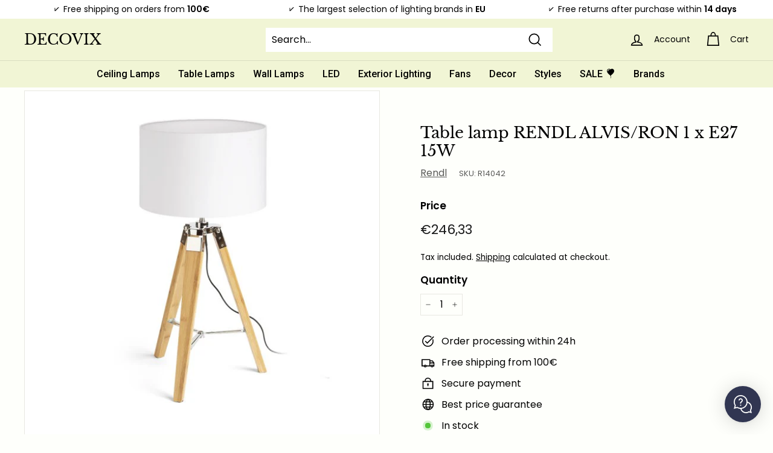

--- FILE ---
content_type: text/css
request_url: https://decovix.com/cdn/shop/t/3/assets/ecom-6799742753db9ed5650b07d2.css?v=100606606601059772741741260485
body_size: 3530
content:
.ecom-column{position:relative}.ecom-column>.core__column--wrapper{align-items:flex-start;display:flex}.ecom-column__overlay .ecom-overlay{pointer-events:none}.ecom-column__overlay>.ecom-overlay,.ecom-column__overlay .ecom-video-background-youtube{position:absolute;top:0;right:0;bottom:0;left:0}@media only screen and (min-width: 768px){.ecom-column>.core__column--wrapper{height:100%}}.ecom-use-parallax{background:unset!important}.ecom-parallax-background{position:absolute;width:100%;height:100%;display:flex;overflow:hidden}.ecom-parallax-background img{object-fit:cover;width:100%;position:absolute;top:0;left:50%;transform:translate(-50%);pointer-events:none}.ecom-row{width:100%;position:relative}.ecom-video-background-youtube-wrapper{overflow:hidden}.ecom-section__overlay>.ecom-overlay,.ecom-section__overlay .ecom-video-background-youtube,.ecom-video-background-youtube-wrapper{position:absolute;top:0;left:0;bottom:0;right:0}.ecom-row:not(.ecom-section){float:left}.ecom-row.ecom-section{clear:both}.ecom-row:hover{z-index:1}.ecom-row>div.core__row--columns.core__row--full{max-width:100%}@media (min-aspect-ratio: 16/9){.ecom-section__overlay .ecom-video-background-youtube{height:300%;top:-100%}}@media (max-aspect-ratio: 16/9){.ecom-section__overlay .ecom-video-background-youtube{width:300%;left:-100%}}@supports not (aspect-ratio: 16 / 9){.ecom-video-background-youtube:before{display:block;content:"";width:100%;padding-top:56.25%}.ecom-video-background-youtube .ecom-video-background{position:absolute;top:0;right:0;bottom:0;left:0}.ecom-video-background{-o-object-fit:unset!important;object-fit:unset!important}}@media (max-width: 767px){.ecom-section__video-bg .ecom-video-background-youtube{display:none}}.ecom__text--dropcap:first-letter{font-size:40px;color:#2bcf19;display:inline-flex;border-style:solid;border-width:1px;border-color:transparent;float:left;line-height:1}.ecom__text--dropcap.has-drop-cap-view-default:first-letter{border:none}body[ecom-loaded] .ecom-sections .element__text a{cursor:auto}.text-content.ecom-html{overflow:hidden;position:relative}.ecom-text--is-mark:after{position:absolute;content:"";left:0;right:0;bottom:0;height:150px;background:linear-gradient(#fff0,#fff);pointer-events:none}.ecom-text_view-more-btn,.ecom-text_view-less-btn{display:flex;background:none;outline:none;border:none;align-items:center}.ecom__element--button-icon{display:flex;align-items:center}.ecom-text_view-more-btn svg,.ecom-text_view-less-btn svg{width:16px;color:#fff}sub,sup{position:relative;font-size:75%;line-height:0;vertical-align:baseline}sup{top:-.5em}sub{bottom:-.25em}.el__heading--tooltip-wrapper{position:relative;display:inline-block}.el__heading--tooltip-wrapper svg{width:18px;cursor:pointer}.el__heading--tooltip-content{line-height:16px;max-width:200px;position:absolute;display:block;width:max-content;opacity:0;padding:5px;visibility:hidden;font-size:14px;background-color:#545454;color:#fff;border-radius:5px;transition:.5s ease all;z-index:999}.el__heading--tooltip-content.el__tooltip-tablet,.el__heading--tooltip-content.el__tooltip-mobile{display:none}.el__heading--tooltip-bottom{left:50%;transform:translate(-50%,10px)}.el__heading--tooltip-left{transform:translate(-20px,-50%);right:100%;top:50%}.el__heading--tooltip-top{left:50%;bottom:100%;transform:translate(-50%,-10px)}.el__heading--tooltip-right{top:50%;left:100%;transform:translate(20px,-50%)}.tooltip__arrow:before{position:absolute;content:"";width:8px;height:8px;background:inherit;z-index:-1}.tooltip__arrow.el__heading--tooltip-bottom:before{top:0;transform:translate(-50%,-50%) rotate(45deg);left:50%}.tooltip__arrow.el__heading--tooltip-top:before{transform:translate(-50%,50%) rotate(45deg);bottom:0%;left:50%}.tooltip__arrow.el__heading--tooltip-right:before{transform:translate(-50%,50%) rotate(45deg);bottom:50%;left:0%}.tooltip__arrow.el__heading--tooltip-left:before{transform:translate(50%,50%) rotate(45deg);bottom:50%;right:0%}.el__heading--tooltip-wrapper svg:hover~.el__heading--tooltip-bottom,.el__heading--tooltip-wrapper svg:hover~.el__heading--tooltip-top{opacity:1;visibility:visible;transform:translate(-50%)}.el__heading--tooltip-wrapper svg:hover~.el__heading--tooltip-left{opacity:1;visibility:visible;transform:translate(-15px,-50%)}.el__heading--tooltip-wrapper svg:hover~.el__heading--tooltip-right{opacity:1;visibility:visible;transform:translate(15px,-50%)}@media screen and (max-width: 1024px){.el__heading--tooltip-content.el__tooltip-desktop{display:none}.el__heading--tooltip-content.el__tooltip-tablet{display:block}}@media screen and (max-width: 767px){.el__heading--tooltip-content.el__tooltip-tablet{display:none}.el__heading--tooltip-content.el__tooltip-mobile{display:block}}.ecom-shopify__newsletter-form-heading,.ecom-shopify__newsletter-form-paragraph{text-align:center}.ecom-shopify__newsletter-form{display:flex;flex-wrap:wrap;justify-content:center;align-items:center;margin:0 auto;gap:5px}.ecom-shopify__newsletter-form-field label{display:none}.ecom-shopify__newsletter-form-field--input{background:#fff;border:1px solid #D1D5DB;outline:none;padding:9px 13px;border-radius:0}.ecom-shopify__newsletter-form-field--textarea{font-family:inherit}.ecom-shopify__newsletter-form-field--input:focus{border-color:#059669}.ecom-shopify__newsletter-form-field--input:focus-visible{outline:none;box-shadow:none}.ecom-shopify__newsletter-form-heading{margin:0}.ecom-shopify__newsletter-form-paragraph{margin-top:12px;font-size:1.6rem;line-height:24px}.ecome-shopify__newsletter__button{border-radius:0;background:#059669;padding:9px 17px;color:#fff;border:none;cursor:pointer;flex-direction:row;display:flex;align-items:center}.ecome-shopify__newsletter__button:hover{background-color:#61bca0}.ecom-newsletter-form-content{display:flex;align-items:center;justify-content:space-between}.ecom-shopify__newsletter-form-success,.ecom-shopify__newsletter-form-message{width:100%}.ecom-shopify__newsletter__button-icon svg{width:24px;height:24px}.ecom-shopify__newsletter__verify{width:100%;display:flex;justify-content:flex-start;align-items:center}.ecom-shopify__newsletter__verify-checkbox{-webkit-appearance:none;-moz-appearance:none;appearance:none;height:1.6rem;width:1.6rem!important;flex-shrink:0;border:1px solid #D1D5DB;margin:0}.ecom-shopify__newsletter__verify-checkbox:checked{border-color:transparent;background-color:#059669;background-size:100% 100%;background-position:center;background-repeat:no-repeat;background-image:url("data:image/svg+xml,%3csvg viewBox='0 0 16 16' fill='white' xmlns='http://www.w3.org/2000/svg'%3e%3cpath d='M12.207 4.793a1 1 0 010 1.414l-5 5a1 1 0 01-1.414 0l-2-2a1 1 0 011.414-1.414L6.5 9.086l4.293-4.293a1 1 0 011.414 0z'/%3e%3c/svg%3e")}.ecom-shopify__newsletter__verify-label{display:inline-block;font-size:14px}.ecom-shopify__newsletter__verify-error{width:100%}.ecom-shopify__newsletter-form-field--input[name="contact[note]"]{resize:vertical}.ecom__form-field.ecom-html{display:flex;flex-direction:column;align-items:self-start}.ecom-core .ecom-newsletter-vertical .ecom__form-field .ecom-shopify__newsletter-form-field--input{max-width:100%;width:100%}.ecom-core .ecom-newsletter-vertical .ecom-newsletter-form-content-wrap .ecom-newsletter-form-content.ecom-newsletter-content{flex-direction:row;max-width:100%;flex-wrap:wrap;justify-content:space-between;row-gap:10px}.ecom-newsletter-vertical .ecome-shopify__newsletter_button-submit-wrapper{display:flex;justify-content:center;width:100%}@media screen and (max-width : 640px){.ecom-newsletter-form-content{flex-wrap:wrap}}.ecom-placeholder-on-builder-mode.ecom-element__placeholder:empty:before{display:flex;flex-direction:row;flex-wrap:nowrap;position:relative;justify-content:center;align-items:center;border-radius:8px;border:1px dashed #91D0FF;color:#00527c;font-size:13px;line-height:20px;font-weight:650;opacity:1;padding:6px}.ecom-product-single__payment-method-list{padding:0;display:flex;flex-wrap:wrap}.ecom-product-single__payment-method-list li{display:inline-flex}.ecom-element.ecom-shopify.ecom-shopify__menu-container .ecom-shopify__menu-list--mobile--wrapper{display:none;position:fixed;z-index:100;left:0;top:0;width:100%;height:100%;background:#74777999}.ecom-shopify__menu-list--mobile--wrapper .ecom-shopify__menu-list--mobile{position:fixed;width:350px;max-width:90%;padding:40px 20px;background:#fff;top:0;bottom:0;left:0;z-index:100;-webkit-animation-name:ecom-animation-menu__left-to-right;animation-name:ecom-animation-menu__left-to-right;-webkit-animation-duration:.3s;animation-duration:.3s;-webkit-animation-fill-mode:both;animation-fill-mode:both;transition:all .3s linear}@keyframes ecom-animation-menu__left-to-right{0%{opacity:0;transform:translate(-100%)}to{opacity:1;transform:translate(0)}}.ecom-element.ecom-shopify.ecom-shopify__menu-container .ecom-shopify__menu-list[data-menu-layout=horizontal]{display:flex;flex-flow:wrap;align-content:center;justify-content:center;align-items:center;list-style:none;position:relative}.ecom-shopify__menu-container .ecom-shopify__menu-list[data-menu-layout=horizontal] .ecom-shopify__menu-item{position:relative;display:block}.ecom-shopify__menu-list[data-menu-layout=horizontal] .ecom-shopify__menu-item--has-children:hover>ul.ecom-shopify__menu-sub-menu{opacity:1;z-index:9;visibility:visible;transform:translate(-50%)}.ecom-shopify__menu-list[data-menu-layout=horizontal] .ecom-shopify__menu-item--has-children:hover .ecom-menu_item .ecom-element--menu_icon .ecom-element--menu_icon--active{display:flex}.ecom-shopify__menu-list[data-menu-layout=horizontal] .ecom-shopify__menu-item--has-children:hover .ecom-menu_item .ecom-element--menu_icon .ecom-element--menu_icon--normal{display:none}.ecom-shopify__menu-list[data-menu-layout=horizontal] .ecom-shopify__menu-item ul.ecom-shopify__menu-sub-menu{display:flex;flex-direction:column;opacity:0;visibility:hidden;position:absolute;list-style:none;transform:translate(-50%,10px);transition:.5s ease all;left:50%;background-color:#fff;border:1px solid #eee;width:max-content}.ecom-shopify__menu-container .ecom-shopify__menu-list[data-menu-layout=horizontal] .ecom-shopify__menu-sub-menu .ecom-element--menu_icon{display:none}.ecom-shopify__menu-container .ecom-shopify__menu-list[data-menu-layout=horizontal] .ecom-shopify__menu-sub-menu .ecom-menu_item.ecom-items{padding:10px}.ecom-shopify__menu-container .ecom-shopify__menu-list[data-menu-layout=horizontal] .ecom-shopify__menu-child-link-item--has-children .ecom-element--menu_title:first-child{margin-bottom:10px;position:relative;font-weight:500;text-transform:uppercase;pointer-events:none;cursor:inherit}.ecom-shopify__menu-container .ecom-shopify__menu-list[data-menu-layout=horizontal] .ecom-shopify__menu-child-link-item--has-children .ecom-element--menu_title:first-child:before{content:"";position:absolute;width:30px;height:1px;background-color:#0000004d;bottom:0;left:10px}.ecom-shopify__menu-container .ecom-shopify__menu-list[data-menu-layout=vertical] ul.ecom-shopify__menu-sub-menu,.ecom-shopify__menu-container .ecom-shopify__menu-list--mobile ul.ecom-shopify__menu-sub-menu{max-height:0;overflow:hidden;margin-left:8px;transition:.25s ease all}.ecom-shopify__menu-list .ecom-shopify__menu-item .ecom-menu_item .ecom-element--menu_title,.ecom-shopify__menu-list--mobile .ecom-shopify__menu-item .ecom-menu_item .ecom-element--menu_title{display:flex}.ecom-shopify__menu-list,.ecom-shopify__menu-list--mobile{list-style:none}.ecom-menu_item:not(.ecom-menu_item.ecom-item-active) .ecom-element--menu_icon .ecom-element--menu_icon--normal{display:flex}.ecom-menu_item:not(.ecom-menu_item.ecom-item-active) .ecom-element--menu_icon .ecom-element--menu_icon--active{display:none}.ecom-menu_item.ecom-item-active .ecom-element--menu_icon .ecom-element--menu_icon--normal{display:none}.ecom-menu_item.ecom-item-active .ecom-element--menu_icon .ecom-element--menu_icon--active{display:flex}.ecom-element--menu_icon{display:flex;align-items:center}.ecom-element--menu_icon--normal svg,.ecom-element--menu_icon--active svg{height:12px;width:12px;display:flex}.ecom-menu__icon-humber{visibility:hidden;opacity:0;position:relative;top:0;left:0;display:none;cursor:pointer}.ecom-menu__icon-humber svg{width:30px;height:30px}.ecom-menu-collapse-close--mobile{display:none;position:absolute;right:10px;top:10px;width:20px;height:20px;cursor:pointer;z-index:100}.ecom-menu__icon-humber--wrapper{display:flex}@media screen and (max-width: 1024px){.ecom-element.ecom-shopify.ecom-shopify__menu-container .ecom-shopify__menu-list--mobile.ecom-show{display:block;transform:translate(0);visibility:visible;opacity:1}.ecom-menu-collapse-close--mobile{display:flex}.ecom-menu__icon-humber{display:flex;visibility:visible;opacity:1}.ecom-element.ecom-shopify.ecom-shopify__menu-container .ecom-shopify__menu-list--mobile--wrapper~.ecom-shopify__menu-list--wrapper{display:none!important}}.element__social.ecom-element{display:flex;flex-wrap:wrap}.ecom__element-social{display:flex;width:auto;border-radius:4px;border-width:0px;border-style:solid}.ecom__element-social .element-social-link{display:flex;align-items:center;text-decoration:none;width:100%;justify-content:center}.icon-border .element-social-link{justify-content:flex-start}.element-social-link.left{flex-direction:row}.element-social-link.right{flex-direction:row-reverse}.element-social-link span{display:inline-flex}.social-icon{display:inline-flex;color:#fff;padding:10px;border:0;border-style:solid;border-color:#fff;height:100%}.social-icon svg{width:24px;height:auto;fill:currentColor}.element-social-label{flex:1;justify-content:center;text-align:center;padding:7px 10px;color:#fff}.ecom__element-social.facebook{border-color:#3b5998;background-color:#3b5998}.ecom__element-social.twitter{border-color:#000;background-color:#000}.ecom__element-social.linkedIn{border-color:#0077b5;background-color:#0077b5}.ecom__element-social.pinterest{border-color:#bd081c;background-color:#bd081c}.ecom__element-social.reddit{border-color:#ff4500;background-color:#ff4500}.ecom__element-social.vk{border-color:#45668e;background-color:#45668e}.ecom__element-social.ok{border-color:#f4731c;background-color:#f4731c}.ecom__element-social.tumblr{border-color:#476475;background-color:#476475}.ecom__element-social.digg{border-color:#005be2;background-color:#005be2}.ecom__element-social.skype{border-color:#00aff0;background-color:#00aff0}.ecom__element-social.stumbleUpon{border-color:#eb4924;background-color:#eb4924}.ecom__element-social.mix{border-color:#f3782b;background-color:#f3782b}.ecom__element-social.telegram{border-color:#2ca5e0;background-color:#2ca5e0}.ecom__element-social.pocket{border-color:#ef3f56;background-color:#ef3f56}.ecom__element-social.xing{border-color:#026466;background-color:#026466}.ecom__element-social.whatsApp{border-color:#25d366;background-color:#25d366}.ecom__element-social.email{border-color:#ea4335;background-color:#ea4335}.ecom__element-social.custom{border-color:#059669;background-color:#059669}.ecom-core.ecom-h41xwb3i{width:100%}@media screen and (max-width: 767px) and (min-width: 101px){.ecom-core.ecom-h41xwb3i{width:100%}}.ecom-core.ecom-t85jtd3l{width:34%}@media screen and (max-width: 1024px) and (min-width: 768px){.ecom-core.ecom-t85jtd3l{width:50%}}@media screen and (max-width: 767px) and (min-width: 101px){.ecom-core.ecom-t85jtd3l{width:100%}}html body .ecom-core.ecom-7e3k4chj3an .ecom-core.ecom-t85jtd3l>div.core__column--wrapper{padding-bottom:0!important;margin-bottom:18px!important}.ecom-core.ecom-we6mre000c .ecom-product-single__payment-method-list{gap:12px}.ecom-core.ecom-we6mre000c .ecom-product-single__playment-method-wrapper .ecom-product-single__payment-method-list{justify-content:flex-start}.ecom-core.ecom-we6mre000c{padding-bottom:0!important}.ecom-core.ecom-i7w4vm33qyj .ecom-shopify__newsletter-form-container form{justify-content:flex-start;text-align:left}.ecom-core.ecom-i7w4vm33qyj .ecom-newsletter-form-content{justify-content:flex-start;align-items:flex-start}.ecom-core.ecom-i7w4vm33qyj .ecom-shopify__newsletter-form-field--input{text-align:left;font-weight:400;font-size:16px;font-family:Jost,sans-serif;line-height:28px;color:#9f9f9f;width:255px;background-color:#fff;border-style:solid;border-width:1px;border-color:#9f9f9f;border-radius:0;margin:0 10px 0 0;padding:10px}.ecom-core.ecom-i7w4vm33qyj .ecom-shopify__newsletter-form-field--input::placeholder{color:#9f9f9f}.ecom-core.ecom-i7w4vm33qyj .ecom-shopify__newsletter-form-field--input:focus{border-style:none}.ecom-core.ecom-i7w4vm33qyj .ecome-shopify__newsletter__button{font-family:Inter,sans-serif;font-size:14px;line-height:30px;color:#fff;background-color:#949f45;border-radius:0;padding:10px 15px;margin:0 0 0 -10px}.ecom-core.ecom-i7w4vm33qyj .ecome-shopify__newsletter__button:hover{color:#fff;background-color:#c67d4e}.ecom-core.ecom-i7w4vm33qyj .ecom-shopify__newsletter-form-success{text-align:left;color:#9f9f9f;margin-top:30px;margin-bottom:8px}.ecom-core.ecom-i7w4vm33qyj .ecom-shopify__newsletter-form-success,.ecom-core.ecom-i7w4vm33qyj .ecom-shopify__newsletter-form-success a{font-weight:400;font-size:16px;font-family:Jost,sans-serif}.ecom-core.ecom-i7w4vm33qyj .ecom-shopify__newsletter-form-status-error{text-align:left;color:#9f9f9f;padding:0;margin:0}.ecom-core.ecom-i7w4vm33qyj .ecom-shopify__newsletter-form-status-error,.ecom-core.ecom-i7w4vm33qyj .ecom-shopify__newsletter-form-status-error a{font-weight:400;font-size:16px;font-family:Jost,sans-serif}@media screen and (max-width: 767px) and (min-width: 101px){.ecom-core.ecom-i7w4vm33qyj .ecom-shopify__newsletter-form-field--input{width:285px}}.ecom-core.ecom-y897ziiyox .text-content,.ecom-core.ecom-y897ziiyox .text-content a,.ecom-core.ecom-y897ziiyox .text-content p,.ecom-core.ecom-y897ziiyox .text-content span{text-align:left;color:#555}.ecom-core.ecom-y897ziiyox .text-content,.ecom-core.ecom-y897ziiyox .text-content a,.ecom-core.ecom-y897ziiyox .text-content a a,.ecom-core.ecom-y897ziiyox .text-content p,.ecom-core.ecom-y897ziiyox .text-content p a,.ecom-core.ecom-y897ziiyox .text-content span,.ecom-core.ecom-y897ziiyox .text-content span a{font-family:Inter,sans-serif;font-size:15px;line-height:24px}.ecom-core.ecom-rvbav6c04vq .element__heading .ecom__heading{text-align:left}.ecom-core.ecom-rvbav6c04vq .element__heading .ecom__heading,.ecom-core.ecom-rvbav6c04vq .element__heading .ecom__heading a{font-weight:500;font-size:22px;font-family:Inter,sans-serif;line-height:32px}.ecom-core.ecom-rvbav6c04vq .element__heading .ecom__heading,.ecom-core.ecom-rvbav6c04vq .element__heading .ecom__heading a{color:#111}.ecom-core.ecom-rvbav6c04vq{padding-bottom:0!important;width:unset;max-width:unset}.ecom-core.ecom-450k0dwlf78{width:15%}@media screen and (max-width: 767px) and (min-width: 101px){.ecom-core.ecom-450k0dwlf78{width:100%}}.ecom-core.ecom-w9oq9dsyhri .ecom-element.ecom-shopify.ecom-shopify__menu-container .ecom-shopify__menu-list[data-menu-layout=horizontal],.ecom-core.ecom-w9oq9dsyhri .ecom-shopify__menu-list--wrapper{justify-content:flex-start}.ecom-core.ecom-w9oq9dsyhri .ecom-shopify__menu-item a,.ecom-core.ecom-w9oq9dsyhri .ecom-shopify__menu-item a a{text-decoration:none;font-weight:400;font-family:Inter,sans-serif;font-size:14px}.ecom-core.ecom-w9oq9dsyhri .ecom-shopify__menu-item a{color:#333;padding-right:10px;padding-left:10px;margin-right:0;margin-bottom:11px}.ecom-core.ecom-w9oq9dsyhri .ecom-shopify__menu-item a:hover,.ecom-core.ecom-w9oq9dsyhri .ecom-shopify__menu-item a.ecom-text-active{color:var(--ecom-global-colors-MxGc6U)}.ecom-core.ecom-w9oq9dsyhri{margin-bottom:0!important;margin-left:0!important;padding-bottom:0!important;padding-left:0!important}.ecom-core.ecom-bxqausg45o9 .element__heading .ecom__heading{text-align:left}.ecom-core.ecom-bxqausg45o9 .element__heading .ecom__heading,.ecom-core.ecom-bxqausg45o9 .element__heading .ecom__heading a{font-weight:500;font-size:22px;font-family:Inter,sans-serif;line-height:32px}.ecom-core.ecom-bxqausg45o9 .element__heading .ecom__heading,.ecom-core.ecom-bxqausg45o9 .element__heading .ecom__heading a{color:#111}.ecom-core.ecom-bxqausg45o9{padding-bottom:0!important;width:unset;max-width:unset}.ecom-core.ecom-j6abpzzx{width:15%}@media screen and (max-width: 1024px) and (min-width: 768px){.ecom-core.ecom-j6abpzzx{width:50%}}@media screen and (max-width: 767px) and (min-width: 101px){.ecom-core.ecom-j6abpzzx{width:100%}}@media screen and (max-width: 1024px) and (min-width: 768px){html body .ecom-core.ecom-7e3k4chj3an .ecom-core.ecom-j6abpzzx>div.core__column--wrapper{margin-top:25px!important}}.ecom-core.ecom-9d3ni6ztaj .ecom-element.ecom-shopify.ecom-shopify__menu-container .ecom-shopify__menu-list[data-menu-layout=horizontal],.ecom-core.ecom-9d3ni6ztaj .ecom-shopify__menu-list--wrapper{justify-content:flex-start}.ecom-core.ecom-9d3ni6ztaj .ecom-shopify__menu-item a,.ecom-core.ecom-9d3ni6ztaj .ecom-shopify__menu-item a a{text-decoration:none;font-weight:400;font-family:Inter,sans-serif;font-size:14px}.ecom-core.ecom-9d3ni6ztaj .ecom-shopify__menu-item a{color:#333;padding-right:10px;padding-left:10px;margin-right:0;margin-bottom:11px}.ecom-core.ecom-9d3ni6ztaj .ecom-shopify__menu-item a:hover,.ecom-core.ecom-9d3ni6ztaj .ecom-shopify__menu-item a.ecom-text-active{color:var(--ecom-global-colors-MxGc6U)}.ecom-core.ecom-9d3ni6ztaj{margin-bottom:0!important;margin-left:0!important;padding-bottom:0!important;padding-left:0!important}.ecom-core.ecom-kixmevfcxfj .element__heading .ecom__heading{text-align:left}.ecom-core.ecom-kixmevfcxfj .element__heading .ecom__heading,.ecom-core.ecom-kixmevfcxfj .element__heading .ecom__heading a{font-weight:500;font-size:22px;font-family:Inter,sans-serif;line-height:32px}.ecom-core.ecom-kixmevfcxfj .element__heading .ecom__heading,.ecom-core.ecom-kixmevfcxfj .element__heading .ecom__heading a{color:#111}.ecom-core.ecom-kixmevfcxfj{padding-bottom:0!important;width:unset;max-width:unset}.ecom-core.ecom-iwnxz623{width:15%}@media screen and (max-width: 1024px) and (min-width: 768px){.ecom-core.ecom-iwnxz623{width:50%}}@media screen and (max-width: 767px) and (min-width: 101px){.ecom-core.ecom-iwnxz623{width:100%}}.ecom-core.ecom-360r1zmf6z6 .ecom-element.ecom-shopify.ecom-shopify__menu-container .ecom-shopify__menu-list[data-menu-layout=horizontal],.ecom-core.ecom-360r1zmf6z6 .ecom-shopify__menu-list--wrapper{justify-content:flex-start}.ecom-core.ecom-360r1zmf6z6 .ecom-shopify__menu-item a,.ecom-core.ecom-360r1zmf6z6 .ecom-shopify__menu-item a a{text-decoration:none;font-weight:400;font-family:Inter,sans-serif;font-size:14px}.ecom-core.ecom-360r1zmf6z6 .ecom-shopify__menu-item a{color:#333;padding-right:10px;padding-left:10px;margin-right:0;margin-bottom:11px}.ecom-core.ecom-360r1zmf6z6 .ecom-shopify__menu-item a:hover,.ecom-core.ecom-360r1zmf6z6 .ecom-shopify__menu-item a.ecom-text-active{color:var(--ecom-global-colors-MxGc6U)}.ecom-core.ecom-360r1zmf6z6{margin-bottom:0!important;margin-left:0!important;padding-bottom:0!important;padding-left:0!important}.ecom-core.ecom-xx2q8qey8oc .element__heading .ecom__heading{text-align:left}.ecom-core.ecom-xx2q8qey8oc .element__heading .ecom__heading,.ecom-core.ecom-xx2q8qey8oc .element__heading .ecom__heading a{font-weight:500;font-size:22px;font-family:Inter,sans-serif;line-height:32px}.ecom-core.ecom-xx2q8qey8oc .element__heading .ecom__heading,.ecom-core.ecom-xx2q8qey8oc .element__heading .ecom__heading a{color:#111}.ecom-core.ecom-xx2q8qey8oc{width:unset;max-width:unset}.ecom-core.ecom-0qaia5c9{width:21%}@media screen and (max-width: 1024px) and (min-width: 768px){.ecom-core.ecom-0qaia5c9{width:50%}}@media screen and (max-width: 767px) and (min-width: 101px){.ecom-core.ecom-0qaia5c9{width:100%}}@media screen and (max-width: 1024px) and (min-width: 768px){html body .ecom-core.ecom-7e3k4chj3an .ecom-core.ecom-0qaia5c9>div.core__column--wrapper{margin-top:25px!important}}.ecom-core.ecom-3d8uly51vdp .ecom-element.element__social{gap:10px}.ecom-core.ecom-3d8uly51vdp .ecom__element-social{border-radius:50%;overflow:hidden}.ecom-core.ecom-3d8uly51vdp .element__social .social-icon svg{height:13px;width:13px}.ecom-core.ecom-3d8uly51vdp{padding-bottom:0!important}.ecom-core.ecom-5oezcrdo0k8 .text-content,.ecom-core.ecom-5oezcrdo0k8 .text-content a,.ecom-core.ecom-5oezcrdo0k8 .text-content p,.ecom-core.ecom-5oezcrdo0k8 .text-content span{text-align:left;color:#555}.ecom-core.ecom-5oezcrdo0k8 .text-content,.ecom-core.ecom-5oezcrdo0k8 .text-content a,.ecom-core.ecom-5oezcrdo0k8 .text-content a a,.ecom-core.ecom-5oezcrdo0k8 .text-content p,.ecom-core.ecom-5oezcrdo0k8 .text-content p a,.ecom-core.ecom-5oezcrdo0k8 .text-content span,.ecom-core.ecom-5oezcrdo0k8 .text-content span a{font-family:Inter,sans-serif;font-size:15px;line-height:24px}.ecom-core.ecom-5oezcrdo0k8{padding-bottom:0!important}.ecom-core.ecom-ufvijhphyag .element__heading .ecom__heading{text-align:left}.ecom-core.ecom-ufvijhphyag .element__heading .ecom__heading,.ecom-core.ecom-ufvijhphyag .element__heading .ecom__heading a{font-weight:500;font-size:22px;font-family:Inter,sans-serif;line-height:32px;letter-spacing:0px}.ecom-core.ecom-ufvijhphyag .element__heading .ecom__heading,.ecom-core.ecom-ufvijhphyag .element__heading .ecom__heading a{color:#111}.ecom-core.ecom-ufvijhphyag{padding-bottom:0!important;width:unset;max-width:unset}.ecom-core.ecom-7e3k4chj3an{background-color:#f9f9fb}.ecom-core.ecom-7e3k4chj3an{padding-top:20px!important;padding-bottom:0!important}.ecom-core.ecom-x6e2aax1tb{width:100%}.ecom-core.ecom-x6e2aax1tb>div.core__column--wrapper>div.core__blocks>div.core__blocks--body{align-content:center}@media screen and (max-width: 767px) and (min-width: 101px){.ecom-core.ecom-x6e2aax1tb{width:100%}}.ecom-core.ecom-5jbz6x45gx7 .ecom-text--more-actions button,.ecom-core.ecom-5jbz6x45gx7 .ecom-text--less-actions button{gap:6px}.ecom-core.ecom-5jbz6x45gx7 .text-content,.ecom-core.ecom-5jbz6x45gx7 .text-content a,.ecom-core.ecom-5jbz6x45gx7 .text-content p,.ecom-core.ecom-5jbz6x45gx7 .text-content span{text-align:center}.ecom-core.ecom-5jbz6x45gx7 .ecom-text_view-more-btn{justify-content:flex-start;text-decoration:underline;font-size:none;color:#fff;background-color:#0691b1;border-radius:2px;padding-top:5px;padding-bottom:5px}.ecom-core.ecom-5jbz6x45gx7 .ecom-text_view-more-btn:hover{background-color:#0691b1b0}.ecom-core.ecom-5jbz6x45gx7 .ecom-text_view-less-btn{text-decoration:underline;color:#fff;background-color:#0691b1;border-radius:2px;padding-top:5px;padding-bottom:5px}.ecom-core.ecom-5jbz6x45gx7 .ecom-text_view-less-btn:hover{background-color:#0691b1b0}.ecom-core.ecom-5jbz6x45gx7{padding-bottom:0!important}.ecom-core.ecom-5mr6cfi5hhl{box-shadow:0 0 #d41515}.ecom-core.ecom-5mr6cfi5hhl .ecom-element.ecom-shopify.ecom-shopify__menu-container .ecom-shopify__menu-list[data-menu-layout=horizontal],.ecom-core.ecom-5mr6cfi5hhl .ecom-shopify__menu-list--wrapper{justify-content:center}.ecom-core.ecom-5mr6cfi5hhl .ecom-shopify__menu-item a,.ecom-core.ecom-5mr6cfi5hhl .ecom-shopify__menu-item a a{text-decoration:none;font-weight:400;font-family:Inter,sans-serif;font-size:14px}.ecom-core.ecom-5mr6cfi5hhl .ecom-shopify__menu-item a:hover,.ecom-core.ecom-5mr6cfi5hhl .ecom-shopify__menu-item a.ecom-text-active{color:var(--ecom-global-colors-MxGc6U)}.ecom-core.ecom-5mr6cfi5hhl .ecom-shopify__menu-item a{padding-right:10px;padding-left:10px;margin-right:0}.ecom-core.ecom-5mr6cfi5hhl{padding-bottom:0!important}.ecom-core.ecom-2plgr0dtvsr{background-color:#f9f9fb}.ecom-core.ecom-2plgr0dtvsr{padding-bottom:0!important}
/*# sourceMappingURL=/cdn/shop/t/3/assets/ecom-6799742753db9ed5650b07d2.css.map?v=100606606601059772741741260485 */


--- FILE ---
content_type: text/javascript
request_url: https://decovix.com/cdn/shop/t/3/assets/ecom-6799742753db9ed5650b07d2.js?v=25094429700087819851738111431
body_size: 992
content:
!function(){const e=function(){"use strict";if(window.__ectimmers=window.__ectimmers||{},window.__ectimmers["ecom-5jbz6x45gx7"]=window.__ectimmers["ecom-5jbz6x45gx7"]||{},!this.$el)return;const e=this.$el,t=e.querySelector(".ecom-text_view-more-btn"),o=e.querySelector(".ecom-text_view-less-btn"),i=e.querySelector(".text-content.ecom-html");!i||(t&&t.addEventListener("click",()=>{i.classList.remove("ecom-text--is-mark"),i.style.maxHeight="",t.style.display="none",o.style.display=""}),o&&o.addEventListener("click",()=>{i.classList.add("ecom-text--is-mark"),i.style.maxHeight="var(--ecom-text-height)",o.style.display="none",t.style.display=""}))};document.querySelectorAll(".ecom-5jbz6x45gx7").forEach((function(t){e.call({$el:t,id:"ecom-5jbz6x45gx7",settings:{},isLive:!0})})),document.querySelectorAll(".ecom-5oezcrdo0k8").forEach((function(t){e.call({$el:t,id:"ecom-5oezcrdo0k8",settings:{},isLive:!0})})),document.querySelectorAll(".ecom-y897ziiyox").forEach((function(t){e.call({$el:t,id:"ecom-y897ziiyox",settings:{},isLive:!0})}))}(),function(){const e=function(){"use strict";window.__ectimmers=window.__ectimmers||{},window.__ectimmers["ecom-i7w4vm33qyj"]=window.__ectimmers["ecom-i7w4vm33qyj"]||{};const e=this.$el;if(!e)return;const t=e.querySelector("form");let o=this.settings.link_redirect;if(this.isLive){!function(){if(!o)return!1;let e=o.href;if(""==e)return!1;let t=o.target;window.location.href.includes("customer_posted=true")&&("_blank"===t?window.open(e):window.location.href=e)}();const i=/(\?|&)contact%5Btags%5D=[^&]+&form_type=customer(&|$)/;this.settings.scroll_in_view&&(window.location.pathname.includes("challenge")?setTimeout((function(){document.querySelector(".shopify-challenge__container").scrollIntoView()}),100):setTimeout((function(){(i.test(location.search)||window.location.href.includes("customer_posted=true"))&&e.scrollIntoView()}),300)),i.test(location.search)&&t&&t.querySelector(".ecom-shopify__newsletter-form-message.ecom-dn")&&t.querySelector(".ecom-shopify__newsletter-form-message.ecom-dn").classList.remove("ecom-dn"),t&&t.dataset.ecTrackingId&&t.addEventListener("submit",(function(){window.Shopify&&window.Shopify.analytics&&Shopify.analytics.publish("ec_custom_events",{button_id:t.id,tracking_id:t.dataset.ecTrackingId})}),{once:!0});let c=e.querySelector(".ecom-shopify__newsletter__verify-checkbox"),n=e.querySelector(".ecom-shopify__newsletter__verify-error"),l=e.querySelector(".ecome-shopify__newsletter__button");c&&(l.addEventListener("click",(function(e){0==c.checked?(e.preventDefault(),n.classList.remove("ecom-dn")):n.classList.add("ecom-dn")})),c.addEventListener("change",(function(e){c.checked&&n.classList.add("ecom-dn")})))}};document.querySelectorAll(".ecom-i7w4vm33qyj").forEach((function(t){e.call({$el:t,id:"ecom-i7w4vm33qyj",settings:{scroll_in_view:!0},isLive:!0})}))}(),function(){const e=function(){"use strict";if(window.__ectimmers=window.__ectimmers||{},window.__ectimmers["ecom-5mr6cfi5hhl"]=window.__ectimmers["ecom-5mr6cfi5hhl"]||{},!this.$el)return;const e=this.$el,t=this,o=this.settings.layout;let i=e.closest(".core__row--columns");const c=e.querySelector(".ecom-shopify__menu-list--mobile"),n=e.querySelector(".ecom-menu__icon-humber"),l=e.querySelector(".ecom-menu-collapse-close--mobile");let s=e.closest("div.ecom-core.core__block")||"",r=e.closest("div.ecom-column.ecom-core")||"",m=e.querySelectorAll(".ecom-shopify__menu-item--link");for(s&&(s.style.overflow="visible"),m&&c&&m.forEach((function(e){e.addEventListener("click",(function(){d()}))})),n&&(n.addEventListener("click",(function(){!c||(c.parentNode.style.display="block",c.classList.add("ecom-show"),s&&(s.style.zIndex="100"),r&&(r.style.zIndex="100"),document.querySelector("body").classList.add("ecom-menu-opened"),setTimeout((function(){document.addEventListener("click",u),document.addEventListener("keydown",a)}),500))})),l.addEventListener("click",d));i;)i.style.zIndex="100",i=i.parentElement.closest(".core__row--columns");function u(e){let t=e.target;do{if(t==c)return;t=t.parentNode}while(t);t!=c&&(d(),document.removeEventListener("click",u),document.removeEventListener("keydown",a))}function a(e){(e.isComposing||27===e.keyCode)&&(d(),document.removeEventListener("keydown",a),document.removeEventListener("click",u))}function d(){c.parentNode.style.display="none",c.classList.remove("ecom-show"),s&&(s.style.zIndex="1"),r&&(r.style.zIndex="1"),document.querySelector("body").classList.remove("ecom-menu-opened"),document.removeEventListener("keydown",a),document.removeEventListener("click",u)}let h=e.querySelector('.ecom-shopify__menu-list[data-menu-layout="horizontal"]'),f=null;h&&(f=h.querySelectorAll(".ecom-shopify__menu-item--has-children>.ecom-menu_item>.ecom-element--menu_title")),f&&f.forEach((function(e){e.addEventListener("click",(function(e){e.preventDefault()}))})),function(){var i=e.querySelectorAll(".ecom-shopify__menu-list .ecom-shopify__menu-item--has-children > .ecom-menu_item, .ecom-shopify__menu-list .ecom-shopify__menu-child-link-item--has-children > .ecom-menu_item"),c=e.querySelectorAll(".ecom-shopify__menu-list--mobile .ecom-shopify__menu-item--has-children > .ecom-menu_item, .ecom-shopify__menu-list--mobile .ecom-shopify__menu-child-link-item--has-children > .ecom-menu_item");if(i){var n,l="false",s=e.querySelector(".ecom-shopify__menu-wrapper");if(s&&s.dataset.showAll)l=s.dataset.showAll;for(n=0;n<i.length;n++){let e=function(e){let t=e.nextElementSibling,o=null;if(e.classList.contains("ecom-item-active")){if(e.classList.remove("ecom-item-active"),t){t.style.maxHeight=null;var i=t.querySelectorAll(".ecom-menu_item");i&&i.forEach(e=>{var t=e.nextElementSibling;t&&(t.style.maxHeight=null),e.classList.remove("ecom-item-active")}),o=e.closest(".ecom-shopify__menu-sub-menu"),o&&(o.style.maxHeight=parseInt(o.style.maxHeight)-t.scrollHeight+"px")}}else e.classList.add("ecom-item-active"),t&&(o=e.closest(".ecom-shopify__menu-sub-menu"),o&&(o.style.maxHeight=parseInt(o.style.maxHeight)+t.scrollHeight+"px"),t.style.maxHeight=t.scrollHeight+"px")};"horizontal"!==o||t.isLive?"horizontal"===o&&t.isLive?i[n].addEventListener("click",(function(e){e.stopPropagation()})):("vertical"===o||!t.isLive)&&(l&&"true"==l&&e(i[n]),i[n].addEventListener("click",(function(t){t.preventDefault(),e(this)}))):i[n].addEventListener("click",(function(e){e.preventDefault()})),c[n]&&c[n].addEventListener("click",(function(t){t.preventDefault(),e(this)}))}}}()};document.querySelectorAll(".ecom-5mr6cfi5hhl").forEach((function(t){e.call({$el:t,id:"ecom-5mr6cfi5hhl",settings:{layout:"horizontal"},isLive:!0})})),document.querySelectorAll(".ecom-360r1zmf6z6").forEach((function(t){e.call({$el:t,id:"ecom-360r1zmf6z6",settings:{layout:"vertical"},isLive:!0})})),document.querySelectorAll(".ecom-9d3ni6ztaj").forEach((function(t){e.call({$el:t,id:"ecom-9d3ni6ztaj",settings:{layout:"vertical"},isLive:!0})})),document.querySelectorAll(".ecom-w9oq9dsyhri").forEach((function(t){e.call({$el:t,id:"ecom-w9oq9dsyhri",settings:{layout:"vertical"},isLive:!0})}))}(),function(){const e=function(){"use strict";window.__ectimmers=window.__ectimmers||{},window.__ectimmers["ecom-3d8uly51vdp"]=window.__ectimmers["ecom-3d8uly51vdp"]||{};var e=this.$el;if(e&&this.isLive){var t=e.querySelectorAll(".element-social-link:not(.element-social-link__custom)");t.length&&t.forEach((function(e){var t=(e.getAttribute("href")||"#").replace("{current-link}",location.href);e.setAttribute("href",t)}))}};document.querySelectorAll(".ecom-3d8uly51vdp").forEach((function(t){e.call({$el:t,id:"ecom-3d8uly51vdp",settings:{},isLive:!0})}))}();

--- FILE ---
content_type: text/javascript
request_url: https://cdn.shopify.com/extensions/019c07ae-68a8-7ca3-aa9f-4c71c815b103/hyper-menu-375/assets/get-evt.js
body_size: -204
content:
!function(){"use strict";Element.prototype._addEventListener=Element.prototype.addEventListener,Element.prototype._removeEventListener=Element.prototype.removeEventListener,Element.prototype.addEventListener=function(e,t,i=!1){this._addEventListener(e,t,i),this.eventListenerList||(this.eventListenerList={}),this.eventListenerList[e]||(this.eventListenerList[e]=[]),this.eventListenerList[e].push({type:e,listener:t,useCapture:i})},Element.prototype.removeEventListener=function(e,t,i=!1){this._removeEventListener(e,t,i),this.eventListenerList||(this.eventListenerList={}),this.eventListenerList[e]||(this.eventListenerList[e]=[]);for(let s=0;s<this.eventListenerList[e].length;s++)if(this.eventListenerList[e][s].listener===t&&this.eventListenerList[e][s].useCapture===i){this.eventListenerList[e].splice(s,1);break}0==this.eventListenerList[e].length&&delete this.eventListenerList[e]},Element.prototype.getEventListeners=function(e){return this.eventListenerList||(this.eventListenerList={}),void 0===e?this.eventListenerList:this.eventListenerList[e]}}();